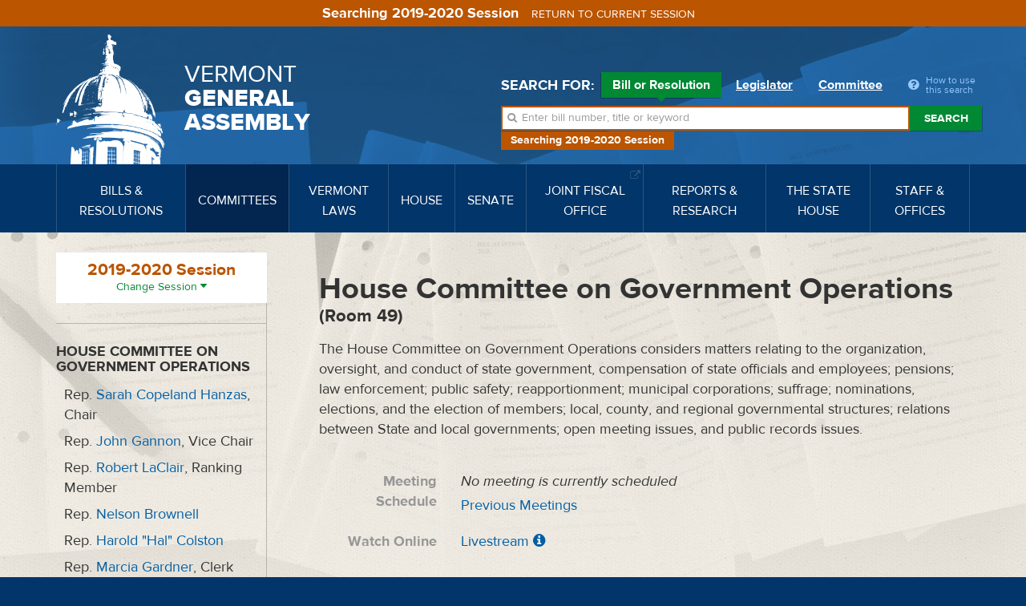

--- FILE ---
content_type: text/html; charset=utf-8
request_url: https://legislature.vermont.gov/committee/document/2020/195/Subject/189593
body_size: 13648
content:
<!DOCTYPE html>
<html lang="en">
	<head>
		<base href="https://legislature.vermont.gov/"><!--[if lte IE 6]></base><![endif]-->
		<title>Documents &amp; Handouts | House Committee on Government Operations</title>
		<meta name="generator" content="SilverStripe - https://www.silverstripe.org">
<meta http-equiv="Content-Type" content="text/html; charset=utf-8">
		<meta http-equiv="X-UA-Compatible" content="IE=Edge">
		<meta name="viewport" content="width=device-width, initial-scale=1">
		<link rel="apple-touch-icon" href="/images/icons/Icon-60@2x.png">
		<link rel="apple-touch-icon" sizes="180x180" href="/images/icons/Icon-60@3x.png">
		<link rel="apple-touch-icon" sizes="76x76" href="/images/icons/Icon-76.png">
		<link rel="apple-touch-icon" sizes="152x152" href="/images/icons/Icon-76@2x.png">
		<link rel="apple-touch-icon" sizes="58x58" href="/images/icons/Icon-Small@2x.png">
	<link rel="stylesheet" type="text/css" href="/javascript/bootstrap-datatables/dataTables.bootstrap.css?m=1644606869">
<link rel="stylesheet" type="text/css" href="/css/styles.css?m=1684331611">
<link rel="stylesheet" type="text/css" href="/css/print.css?m=1666633210" media="print">
<link rel="stylesheet" type="text/css" href="/javascript/select2-4.0.3/css/select2.min.css?m=1648830653">
<link rel="stylesheet" type="text/css" href="/css/select2-bootstrap-theme-master/select2-bootstrap.min.css?m=1648830702">
<!--[if lt IE 9]>
        <script type="text/javascript" src="javascript/html5shiv.min.js"></script>
        <script type="text/javascript" src="javascript/respond.min.js"></script>
        <![endif]-->
</head>
	
	
	<body class="CommitteePage CommitteePage-handleDetail top-CommitteePage ">
		<!-- Google tag (gtag.js) -->
<script async src="https://www.googletagmanager.com/gtag/js?id=G-3R8D4S6PXL"></script>
<script nonce="3cf5edf266e8c2a5">
  window.dataLayer = window.dataLayer || [];
  function gtag(){dataLayer.push(arguments);}
  gtag('js', new Date());

  gtag('config', 'G-3R8D4S6PXL');
</script>
		<a class="sr-only" href="/committee/document/2020/195/Subject/189593#mainnav">Skip to navigation</a>
		<a class="sr-only" href="/committee/document/2020/195/Subject/189593#main-content">Skip to content</a>
		
			<a class="sr-only" href="/committee/document/2020/195/Subject/189593#sidenav">Skip to subnav</a>
		
		<form class="session-indicator session-past" action="bill/handleUnSelectSession">
			<span>Searching 2019-2020 Session</span> <button type="submit" class="btn btn-link">Return to current session</button>
		</form>
		<header>
	<div class="header-inner">
		<div class="wrapper header-top">
			<div class="row">
				<div class="logo">
					<a href="/">
						<img src="/images/dome.png" width="150" height="162" alt="State House Dome">
						<span>Vermont <span>General <span>Assembly</span></span></span>
					</a>
				</div>
				<div class="navbar-default">
					<button type="button" class="navbar-toggle" data-toggle="collapse" data-target="#mainnav">
						<span class="sr-only">Toggle navigation</span>
						<span class="icon-bar"></span>
						<span class="icon-bar"></span>
						<span class="icon-bar"></span>
					</button>
					<button type="button" class="navbar-toggle search-toggle" data-toggle="collapse" data-target="#quick-search">
						<span class="sr-only">Toggle search</span>
						<i class="fa fa-search"></i>
					</button>
				</div>
			</div>
		</div>
		<nav class="navbar navbar-default navbar-static-top" role="navigation">
			<div class="wrapper">
				<div class="navbar-header">
					
				</div>
				<a class="sr-only" href="/">Home</a>
<div class="collapse navbar-collapse" id="mainnav" tabindex="-1">
	<ul class="nav navbar-nav">
		
		
		<li class="">
			<a href="/bill/" data-toggle="megadropdown"><span>Bills &amp; Resolutions</span></a>
			
			<div class="mega-dropdown">
				<div class="mega-dropdown-outer">
					<div class="mega-dropdown-inner">
						<div class="row">
							<div class="col-xs-12 col-md-4">
								<div class="row">
									<div class="divider"></div>
									<div class="col-md-5">
										<h4>Search</h4>
									</div>
									<div class="col-md-7">
										<ul>
											<li><a href="/bill/search/2020">Bill, Act &amp; Resolution Search</a></li>
										</ul>
									</div>
								</div>
								<div class="row">
									<div class="divider"></div>
									<div class="col-md-5">
										<h4>Bills</h4>
									</div>
									<div class="col-md-7">
										<ul>
											<li><a href="/bill/released/2020">Released for Introduction</a></li>
											<li><a href="/bill/all-house/2020">House Bills</a></li>
											<li><a href="/bill/all-senate/2020">Senate Bills</a></li>
											<li><a href="/bill/introduced/2020">All Bills – Both Chambers</a></li>
											<li><a href="/bill/passed/2020">Bills Passed</a></li>
											<li><a href="/bill/vetoed/2020">Vetoed by the Governor</a></li>
											<li><a href="/bill/enacted-without-signature/2020">Enacted Without Signature</a></li>
											<li><a href="/bill/bills-in-out-committee/2020">Bills In/Out of Committee</a></li>
										</ul>
									</div>
								</div>
							</div>
							<div class="col-xs-12 col-md-4">
								<div class="row">
									<div class="divider"></div>
									<div class="col-md-5">
										<h4>Resolutions</h4>
									</div>
									<div class="col-md-7">
										<ul>
											<li><a href="/bill/resolutions-all-house/2020">House Resolutions</a></li>
											<li><a href="/bill/resolutions-all-senate/2020">Senate Resolutions</a></li>
											<li><a href="/bill/resolutions-introduced/2020">All Resolutions – Both Chambers</a></li>
											<li><a href="/bill/resolutions-adopted/2020">Resolutions Adopted</a></li>
										</ul>
									</div>
								</div>
							</div>
							<div class="col-xs-12 col-md-4">
								<div class="row">
									<div class="divider"></div>
									<div class="col-md-5">
										<h4>Acts</h4>
									</div>
									<div class="col-md-7">
										<ul>
											<li><a href="/bill/acts/2020">Acts &amp; Resolves</a></li>
											
											
											
											
											
											<li><a href="/bill/acts-affecting-statutes/2020">Acts Affecting VSA Sections</a></li>
										</ul>
									</div>
								</div>
								
								<div class="row">
									<div class="divider"></div>
									<div class="col-md-5">
										<h4>Research</h4>
									</div>
									<div class="col-md-7">
										<ul>
											<li><a href="/reports-and-research/">Legislative Reports &amp; Research</a></li>
										</ul>
									</div>
								</div>
								
							</div>
						</div>
					</div>
				</div>
			</div>
			
		</li>
		
		
		
		<li class="active">
			<a href="/committee/" data-toggle="megadropdown"><span>Committees</span></a>
			
			<div class="mega-dropdown">
				<div class="mega-dropdown-outer">
					<div class="mega-dropdown-inner">
						<div class="row">
							<div class="col-xs-12 col-md-6 col-lg-8">
								<div class="row">
									
									<div class="col-xs-12 col-md-6 col-lg-12">
										<div class="row-group">
											<div class="row">
												<div class="col-lg-3">
													<h4>House Committees</h4>
												</div>
												<div class="col-lg-3">
													<ul>
														
														<li><a href="/committee/detail/2020/8">Agriculture, Food Resiliency, &amp; Forestry</a></li>
														
														<li><a href="/committee/detail/2020/9">Appropriations</a></li>
														
														<li><a href="/committee/detail/2020/11">Commerce &amp; Economic Development</a></li>
														
														<li><a href="/committee/detail/2020/17">Corrections &amp; Institutions</a></li>
														
														<li><a href="/committee/detail/2020/10">Education</a></li>
														
														<li><a href="/committee/detail/2020/19">Energy &amp; Digital Infrastructure</a></li>
														
													</ul>
												</div>
												<div class="col-lg-3">
													<ul>
														
														<li><a href="/committee/detail/2020/12">Environment</a></li>
														
														<li><a href="/committee/detail/2020/13">General &amp; Housing</a></li>
														
														<li><a href="/committee/detail/2020/14">Government Operations &amp; Military Affairs</a></li>
														
														<li><a href="/committee/detail/2020/15">Health Care</a></li>
														
														<li><a href="/committee/detail/2020/346">House Discrimination Prevention Panel</a></li>
														
														<li><a href="/committee/detail/2020/340">House Ethics Panel</a></li>
														
													</ul>
												</div>
												<div class="col-lg-3">
													<ul>
														
														<li><a href="/committee/detail/2020/335">House Sexual Harassment Prevention Panel</a></li>
														
														<li><a href="/committee/detail/2020/16">Human Services</a></li>
														
														<li><a href="/committee/detail/2020/18">Judiciary</a></li>
														
														<li><a href="/committee/detail/2020/48">Rules</a></li>
														
														<li><a href="/committee/detail/2020/20">Transportation</a></li>
														
														<li><a href="/committee/detail/2020/21">Ways &amp; Means</a></li>
														
													</ul>
												</div>
											</div>
										</div>
									</div>
									
									
									<div class="col-xs-12 col-md-6 col-lg-12">
										<div class="row-group">
											<div class="row">
												<div class="col-lg-3">
													<h4>Senate Committees</h4>
												</div>
												<div class="col-lg-3">
													<ul>
														
														<li><a href="/committee/detail/2020/22">Agriculture</a></li>
														
														<li><a href="/committee/detail/2020/23">Appropriations</a></li>
														
														<li><a href="/committee/detail/2020/32">Economic Development, Housing &amp; General Affairs</a></li>
														
														<li><a href="/committee/detail/2020/24">Education</a></li>
														
														<li><a href="/committee/detail/2020/326">Ethics</a></li>
														
													</ul>
												</div>
												<div class="col-lg-3">
													<ul>
														
														<li><a href="/committee/detail/2020/25">Finance</a></li>
														
														<li><a href="/committee/detail/2020/26">Government Operations</a></li>
														
														<li><a href="/committee/detail/2020/27">Health &amp; Welfare</a></li>
														
														<li><a href="/committee/detail/2020/28">Institutions</a></li>
														
														<li><a href="/committee/detail/2020/29">Judiciary</a></li>
														
													</ul>
												</div>
												<div class="col-lg-3">
													<ul>
														
														<li><a href="/committee/detail/2020/30">Natural Resources &amp; Energy</a></li>
														
														<li><a href="/committee/detail/2020/49">Rules</a></li>
														
														<li><a href="/committee/detail/2020/324">Sexual Harassment Prevention Panel</a></li>
														
														<li><a href="/committee/detail/2020/31">Transportation</a></li>
														
													</ul>
												</div>
											</div>
										</div>
									</div>
									
								</div>
							</div>
							<div class="col-xs-12 col-md-6 col-lg-4">
								<div class="row">
									<div class="col-xs-12 col-md-6 col-lg-12">
										<div class="row-group">
											<div class="row">
												<div class="col-md-12 col-lg-6">
													<h4>Committee Types</h4>
												</div>
												<div class="col-md-12 col-lg-6">
													<ul>
														<li><a href="/committee/list/2020/">All Committees</a></li>
														<li><a href="/committee/list/2020/House-Standing">House Committees</a></li>
														<li><a href="/committee/list/2020/Senate-Standing">Senate Committees</a></li>
														<li><a href="/committee/list/2020/Joint-Committee">Joint Committees</a></li>
														<li><a href="/committee/list/2020/Other-Committee">Other Committees</a></li>
														<li><a href="/committee/committeesofconference/2020">Committees of Conference</a></li>
													</ul>
												</div>
											</div>
										</div>
									</div>
									<div class="col-xs-12 col-md-6 col-lg-12">
										<div class="row-group">
											<div class="row">
												<div class="col-md-12 col-lg-6">
													<h4>All Committee Meetings</h4>
												</div>
												<div class="col-md-12 col-lg-6">
													<ul>
														<li><a href="/committee/meetings/2020">All Scheduled Committee Meetings</a></li>
														<!-- <li><a href="/committee/conferencemeetings/2020">All Scheduled Committees of Conference Meetings</a></li> -->
														<li><a href="/committee/weeklyAgendas/2020">Complete Weekly Schedule</a></li>
														
														<li>
															<a href="/committee/streaming/">Streaming Links
															</a>
														</li>
														
														<li>
															<a target="_blank" href="/home/site-resources/accessibility/">Accessibility
															</a>
														</li>
														
													</ul>
												</div>
											</div>
										</div>
										
										<div class="row-group">
											<div class="row">
												<div class="col-md-12 col-lg-6">
													<h4>Research</h4>
												</div>
												<div class="col-md-12 col-lg-6">
													<ul>
														<li><a href="/reports-and-research/">Legislative Reports &amp; Research</a></li>
													</ul>
												</div>
											</div>
										</div>
										
									</div>
								</div>
							</div>
						</div>
					</div>
				</div>
			</div>
			
		</li>
		
		
		
		<li class="">
			<a href="/statutes/" data-toggle="megadropdown"><span>Vermont Laws</span></a>
			<div class="mega-dropdown">
				<div class="mega-dropdown-outer">
					<div class="mega-dropdown-inner">
						<div class="row">
							<div class="col-xs-12 col-md-4">
								<div class="row">
									<div class="divider"></div>
									<div class="col-md-5">
										<h4>Statutes</h4>
									</div>
									<div class="col-md-7">
										<ul>
											<li><a href="/statutes/">Vermont Statutes Online</a></li>
											<li><a href="/statutes/search">Statutes Search</a></li>
											<li><a target="_blank" href="https://www.lexisnexis.com/hottopics/vtstatutesconstctrules/"><i class="fa fa-external-link"></i> Vermont Statutes at Lexis/Nexis</a></li>
										</ul>
									</div>
								</div>
								
								<div class="row">
									<div class="divider"></div>
									<div class="col-md-5">
										<h4>Constitution</h4>
									</div>
									<div class="col-md-7">
										<ul>
											
											<li><a href="/statutes/constitution-of-the-state-of-vermont/">Constitution of the State of Vermont</a></li>
											
										</ul>
									</div>
								</div>
								
							</div>
							<div class="col-xs-12 col-md-4">
								<div class="row">
									<div class="divider"></div>
									<div class="col-md-5">
										<h4>Acts</h4>
									</div>
									<div class="col-md-7">
										<ul>
											<li><a href="/bill/acts/2020">Acts &amp; Resolves</a></li>
											
											<li><a href="/bill/acts-affecting-statutes/2020">Acts Affecting VSA Sections</a></li>
										</ul>
									</div>
								</div>
								<div class="row">
									<div class="divider"></div>
									<div class="col-md-5">
										<h4>Search</h4>
									</div>
									<div class="col-md-7">
										<ul>
											<li><a href="/bill/search/2020">Bill, Act &amp; Resolution Search</a></li>
										</ul>
									</div>
								</div>
							</div>
							<div class="col-xs-12 col-md-4">
								<div class="row">
									<div class="divider"></div>
									<div class="col-md-5">
										<h4>Rules</h4>
									</div>
									<div class="col-md-7">
										<ul>
											<li><a target="_blank" href="http://www.lexisnexis.com/hottopics/codeofvtrules/">State Agency Rules at Lexis/Nexis <i class="fa fa-external-link"></i></a></li>
											<li><a target="_blank" href="http://www.lexisnexis.com/hottopics/vtstatutesconstctrules/">Court Rules at Lexis/Nexis <i class="fa fa-external-link"></i></a></li>
											<li><a href="/committee/detail/2020/39">Legislative Committee on Administrative Rules (LCAR) <i class="fa fa-external-link"></i></a></li>
										</ul>
									</div>
								</div>
							</div>
						</div>
					</div>
				</div>
			</div>
		</li>
		
		
		
		<li class="">
			<a href="/house/overview/2020" data-toggle="megadropdown"><span>House</span></a>
			<div class="mega-dropdown">
				<div class="mega-dropdown-outer">
					<div class="mega-dropdown-inner">
						<div class="row">
							<div class="col-xs-12 col-md-6 col-lg-4">
								<div class="row">
									<div class="divider"></div>
									<div class="col-md-6">
										<h4> The House of Representatives</h4>
									</div>
									<div class="col-md-6">
										<ul>
											<li><a href="/house/overview/2020">House Overview</a></li>
											<li><a href="/people/search/2020">Find Representatives</a></li>
											<li><a href="/people/all/2020/House">All Representatives</a></li>
											<li><a href="/committee/list/2020/House-Standing">House Committees</a></li>
										</ul>
									</div>
								</div>
								
								<div class="row">
									<div class="divider"></div>
									<div class="col-md-6">
										<h4>Officers</h4>
									</div>
									<div class="col-md-6">
										<ul>
											
											
												<li><a target="_blank" href="http://speaker.vermont.gov/">Speaker of the House <i class="fa fa-external-link"></i></a></li>
											
											
											
											
											
											
											
												<li><a href="/house/clerk-of-the-house/">Clerk of the House</a></li>
											
											
										</ul>
									</div>
								</div>
								
							</div>
							<div class="col-xs-12 col-md-6 col-lg-4">
								<div class="row">
									<div class="divider"></div>
									<div class="col-md-5">
										<h4>Calendars &amp; Journals</h4>
									</div>
									<div class="col-md-7">
										<ul>
											
												<li><a target="_blank" href="/Documents/2026/Docs/CALENDAR/hc260127.pdf?20260123060028">Current House Calendar</a></li>
												
												<li><a href="/house/service/2020/calendar">All House Calendars</a></li>
												
												
												
													<li><a target="_blank" href="/Documents/2026/Docs/JOURNAL/hj260123.pdf?20260123030021">Current House Journal</a></li>
													
											
											
												<li><a href="/house/service/2020/journal">All House Journals</a></li>
												<li><a href="/bill/released/2020#house">House Bills for Introduction</a></li>
                                                <!--
											
												<li><a target="_blank" href="/Documents/2026/Docs/JOURNAL/ja260120.pdf">Current Journal of the Joint Assembly</a></li>
											
                                            -->
											
											
											<li><a href="/house/service/2020/joint-assembly">Journals of the Joint Assembly</a></li>
										</ul>
									</div>
								</div>
							</div>
							
							<div class="col-xs-12 col-md-6 col-md-offset-6 col-lg-4 col-lg-offset-0">
								
								<div class="row">
									<div class="divider"></div>
									<div class="col-md-5">
										<h4>Rules</h4>
									</div>
									<div class="col-md-7">
										<ul>
											<li><a target="_blank" href="/assets/Rules/House-Rules.pdf">House Rules</a></li>
											<li><a target="_blank" href="/assets/All-Senate-Documents/Joint-Rules.pdf">Joint Rules</a></li>
										</ul>
									</div>
								</div>
								
								<div class="row">
									<div class="divider"></div>
									<div class="col-md-5">
										<h4>Search</h4>
									</div>
									<div class="col-md-7">
										<ul>
											<li><a href="/house/search/2020">Search House Calendars &amp; Journals</a></li>
										</ul>
									</div>
								</div>
								
								<div class="row">
									<div class="divider"></div>
									<div class="col-md-5">
										<h4>Related Information</h4>
									</div>
									<div class="col-md-7">
										<ul>
											
											<li><a href="/house/streaming/">Streaming Links</a></li>
											
										</ul>
									</div>
								</div>
								
							</div>
							
						</div>
					</div>
				</div>
			</div>
		</li>
		
		
		
		<li class="">
			<a href="/senate/overview/2020" data-toggle="megadropdown"><span>Senate</span></a>
			<div class="mega-dropdown">
				<div class="mega-dropdown-outer">
					<div class="mega-dropdown-inner">
						<div class="row">
							<div class="col-xs-12 col-md-6 col-lg-4">
								<div class="row">
									<div class="divider"></div>
									<div class="col-md-6">
										<h4>The Senate</h4>
									</div>
									<div class="col-md-6">
										<ul>
											<li><a href="/senate/overview/2020">Senate Overview</a></li>
											<li><a href="/people/search/2020">Find Senators</a></li>
											<li><a href="/people/all/2020/Senate">All Senators</a></li>
											<li><a href="/committee/list/2020/Senate-Standing">Senate Committees</a></li>
										</ul>
									</div>
								</div>
								
								<div class="row">
									<div class="divider"></div>
									<div class="col-md-6">
										<h4>Officers</h4>
									</div>
									<div class="col-md-6">
										<ul>
											
											
												<li><a target="_blank" href="http://ltgov.vermont.gov/">President of the Senate (Lt. Governor) <i class="fa fa-external-link"></i></a></li>
											
											
											
												<li><a target="_blank" href="http://protem.vermont.gov/">President Pro Tempore <i class="fa fa-external-link"></i></a></li>
											
											
											
												<li><a href="/senate/secretary-of-the-senate/">Secretary of the Senate</a></li>
											
											
											
											
											
											
										</ul>
									</div>
								</div>
								
							</div>
							<div class="col-xs-12 col-md-6 col-lg-4">
								<div class="row">
									<div class="divider"></div>
									<div class="col-md-5">
										<h4>Calendars &amp; Journals</h4>
									</div>
									<div class="col-md-7">
										<ul>
											
												<li><a target="_blank" href="/Documents/2026/Docs/CALENDAR/sc260127.pdf?20260123040025">Current Senate Calendar</a></li>
												
												<li><a href="/senate/service/2020/calendar">All Senate Calendars</a></li>
												
												
												
													<li><a target="_blank" href="/Documents/2026/Docs/JOURNAL/sj260123.pdf?20260123020023">Current Senate Journal</a></li>
													
											
											
												<li><a href="/senate/service/2020/journal">All Senate Journals</a></li>
												<li><a href="/bill/released/2020#senate">Senate Bills for Introduction</a></li>
                                                <!--
											
												<li><a target="_blank" href="/Documents/2026/Docs/JOURNAL/ja260120.pdf">Current Journal of the Joint Assembly</a></li>
											
                                            -->
											
											
											<li><a href="/senate/service/2020/joint-assembly">Journals of the Joint Assembly</a></li>
										</ul>
									</div>
								</div>
							</div>
							
							<div class="col-xs-12 col-md-6 col-md-offset-6 col-lg-4 col-lg-offset-0">
								
								<div class="row">
									<div class="divider"></div>
									<div class="col-md-5">
										<h4>Rules</h4>
									</div>
									<div class="col-md-7">
										<ul>
											<li><a target="_blank" href="/assets/All-Senate-Documents/Senate-Rules.pdf">Senate Rules</a></li>
											<li><a target="_blank" href="/assets/All-Senate-Documents/Joint-Rules.pdf">Joint Rules</a></li>
										</ul>
									</div>
								</div>
								
								<div class="row">
									<div class="divider"></div>
									<div class="col-md-5">
										<h4>Search</h4>
									</div>
									<div class="col-md-7">
										<ul>
											<li><a href="/senate/search/2020">Search Senate Calendars &amp; Journals</a></li>
										</ul>
									</div>
								</div>
								
								<div class="row">
									<div class="divider"></div>
									<div class="col-md-5">
										<h4>Related Information</h4>
									</div>
									<div class="col-md-7">
										<ul>
											
											<li><a href="/senate/streaming/">Streaming Links</a></li>
											
										</ul>
									</div>
								</div>
								
							</div>
							
						</div>
					</div>
				</div>
			</div>
		</li>
		
		
		
		<li class="">
			
			<a target="_blank" href="https://ljfo.vermont.gov/"><span>Joint Fiscal Office <i class="fa fa-external-link"></i></span></a>
			
		</li>
		
		
		
		<li class="">
			<a href="/reports-and-research/" data-toggle="megadropdown"><span>Reports &amp; Research</span></a>
			<div class="mega-dropdown">
				<div class="mega-dropdown-outer">
					<div class="mega-dropdown-inner">
						<div class="row">
							<div class="col-xs-12 col-md-4">
								<div class="row">
									<div class="divider"></div>
									<div class="col-md-5">
										<h4>Reports</h4>
									</div>
									<div class="col-md-7">
										<ul>
											<li><a href="/reports-and-research/">Reports &amp; Research Overview</a></li>
											<li><a href="/reports-and-research/find/2020">Find Legislative Reports</a></li>
										</ul>
									</div>
								</div>
							</div>
							<div class="col-xs-12 col-md-4">
								<div class="row">
									
									
									<div class="divider"></div>
									<div class="col-md-5">
										<h4>Research</h4>
									</div>
									<div class="col-md-7">
										<ul>
											
											<li><a href="/bill/">Bills, Resolutions, Acts &amp; Constitutional Proposals</a></li>
											
											<li><a href="/reports-and-research/research/witness-history/">Witness History</a></li>
											
											<li><a href="/reports-and-research/research/subject-history/">Subject History</a></li>
											
											<li><a href="/committee/">Committees</a></li>
											
											<li><a href="/senate/">Senate</a></li>
											
											<li><a href="/house/">House</a></li>
											
											<li><a href="/reports-and-research/research/reapportionment/">Reapportionment</a></li>
											
										</ul>
									</div>
									
									
								</div>
							</div>
							<div class="col-xs-12 col-md-4">
								<div class="row">
									
									<div class="divider"></div>
									<div class="col-md-5">
										<h4>PRA Exemptions</h4>
									</div>
									<div class="col-md-7">
										<ul>
											
											<li><a target="_blank" href="https://legislature.vermont.gov/assets/Legislative-Reports/PRA-Exemption-List-in-Order-2020.pdf">PRA Exemptions in Order <i class="fa fa-external-link"></i></a></li>
											
											<li><a target="_blank" href="https://legislature.vermont.gov/assets/Legislative-Reports/PRA-Exemption-List-by-Subject-2020.pdf">PRA Exemptions by Subject <i class="fa fa-external-link"></i></a></li>
											
											<li><a target="_blank" href="https://legislature.vermont.gov/assets/Legislative-Reports/PRA-Exemptions-Subject-to-1-VSA-317d2.pdf">PRA Exemptions Subject to 1 VSA 317(d)(2) <i class="fa fa-external-link"></i></a></li>
											
										</ul>
									</div>
									
									
								</div>
								<div class="row">
									
									<div class="divider"></div>
									<div class="col-md-5">
										<h4>History</h4>
									</div>
									<div class="col-md-7">
										<ul>
											
											<li><a href="/reports-and-research/history/history-of-the-general-assembly/">History of the General Assembly</a></li>
											
										</ul>
									</div>
									
								</div>
							</div>
						</div>
					</div>
				</div>
			</div>
		</li>
		
		
		
		<li class="">
			
			<a href="/the-state-house/" data-toggle="megadropdown"><span>The State House</span></a>
			<div class="mega-dropdown">
				<div class="mega-dropdown-outer">
					<div class="mega-dropdown-inner">
						<div class="row">
							<div class="col-xs-12 col-md-4">
								<div class="row">
									
									
									<div class="divider"></div>
									<div class="col-md-5">
										<h4>Visiting the State House</h4>
									</div>
									<div class="col-md-7">
										<ul>
											
											<li><a target="_blank" href="http://statehouse.vermont.gov/">About the State House <i class="fa fa-external-link"></i></a></li>
											
											<li><a target="_blank" href="http://statehouse.vermont.gov/general-information">Hours &amp; Directions <i class="fa fa-external-link"></i></a></li>
											
											<li><a href="/the-state-house/visiting-the-state-house/state-house-floor-maps/">State House Floor Maps</a></li>
											
											<li><a target="_blank" href="/home/site-resources/accessibility/">Accessibility</a></li>
											
										</ul>
									</div>
									
									
								</div>
								<div class="row">
									
									<div class="divider"></div>
									<div class="col-md-5">
										<h4>History</h4>
									</div>
									<div class="col-md-7">
										<ul>
											
											<li><a href="/reports-and-research/history/history-of-the-general-assembly/">History of the General Assembly</a></li>
											
										</ul>
									</div>
									
									
								</div>
							</div>
							<div class="col-xs-12 col-md-4">
								<div class="row">
									
									<div class="divider"></div>
									<div class="col-md-5">
										<h4>Civic Education</h4>
									</div>
									<div class="col-md-7">
										<ul>
											
											<li><a href="/the-state-house/civic-education/how-a-bill-becomes-law/">Flowchart: How a Bill Becomes Law</a></li>
											
											<li><a target="_blank" href="https://www.youtube.com/watch?v=hw-fjNK-rf4">Video: The Bill Process From Draft To Act <i class="fa fa-external-link"></i></a></li>
											
											<li><a href="/the-state-house/civic-education/become-a-legislative-page/">Become a Legislative Page!</a></li>
											
											<li><a target="_blank" href="http://statehouse.vermont.gov/school-field-trips">School Field Trips <i class="fa fa-external-link"></i></a></li>
											
											<li><a href="/the-state-house/civic-education/about-legislative-committees/">About Legislative Committees</a></li>
											
										</ul>
									</div>
									
									
								</div>
							</div>
							<div class="col-xs-12 col-md-4">
								<div class="row">
									
									<div class="divider"></div>
									<div class="col-md-5">
										<h4>Galleries</h4>
									</div>
									<div class="col-md-7">
										<ul>
											
											<li><a href="/the-state-house/galleries/images-of-the-state-house/">Images of the State House</a></li>
											
										</ul>
									</div>
									
									
								</div>
								<div class="row">
									
									<div class="divider"></div>
									<div class="col-md-5">
										<h4>Events</h4>
									</div>
									<div class="col-md-7">
										<ul>
											
											<li><a href="/the-state-house/events/farmers-night-concert-series/">Farmers Night Concert Series</a></li>
											
										</ul>
									</div>
									
								</div>
							</div>
						</div>
					</div>
				</div>
			</div>
			
		</li>
		
		
		
		<li class="">
			
			<a href="/staff-and-offices/" data-toggle="megadropdown"><span>Staff &amp; Offices</span></a>
			<div class="mega-dropdown">
				<div class="mega-dropdown-outer">
					<div class="mega-dropdown-inner">
						<div class="row">
							<div class="col-xs-12 col-md-4">
								<div class="row">
									
									
									<div class="divider"></div>
									<div class="col-md-5">
										<h4>House</h4>
									</div>
									<div class="col-md-7">
										<ul>
											
											<li><a target="_blank" href="http://speaker.vermont.gov/">Speaker of the House <i class="fa fa-external-link"></i></a></li>
											
											<li><a href="/house/clerk-of-the-house/">Clerk of the House</a></li>
											
										</ul>
									</div>
									
									
								</div>
								<div class="row">
									
									<div class="divider"></div>
									<div class="col-md-5">
										<h4>Senate</h4>
									</div>
									<div class="col-md-7">
										<ul>
											
											<li><a target="_blank" href="http://ltgov.vermont.gov/">President of the Senate (Lt. Governor) <i class="fa fa-external-link"></i></a></li>
											
											<li><a target="_blank" href="http://protem.vermont.gov/">President Pro Tempore <i class="fa fa-external-link"></i></a></li>
											
											<li><a href="/senate/secretary-of-the-senate/">Secretary of the Senate</a></li>
											
										</ul>
									</div>
									
									
								</div>
							</div>
							<div class="col-xs-12 col-md-4">
								<div class="row">
									
									<div class="divider"></div>
									<div class="col-md-5">
										<h4>Staff Offices</h4>
									</div>
									<div class="col-md-7">
										<ul>
											
											<li><a href="/staff-and-offices/staff-offices/legislative-counsel/">Legislative Counsel</a></li>
											
											<li><a href="/staff-and-offices/staff-offices/legislative-operations/">Legislative Operations</a></li>
											
											<li><a href="/staff-and-offices/staff-offices/legislative-information-technology/">Legislative Information Technology</a></li>
											
											<li><a target="_blank" href="https://ljfo.vermont.gov/about/contact/">Joint Fiscal Office <i class="fa fa-external-link"></i></a></li>
											
											<li><a href="/staff-and-offices/staff-offices/sergeant-at-arms/">Sergeant at Arms</a></li>
											
											<li><a href="/staff-and-offices/staff-offices/capitol-police-department/">Capitol Police Department</a></li>
											
											<li><a href="/staff-and-offices/staff-offices/human-resources/">Office of Human Resources</a></li>
											
										</ul>
									</div>
									
									
								</div>
							</div>
							<div class="col-xs-12 col-md-4">
								<div class="row">
									
									<div class="divider"></div>
									<div class="col-md-5">
										<h4>Contact</h4>
									</div>
									<div class="col-md-7">
										<ul>
											
											<li><a href="/home/site-resources/feedback/">Questions &amp; Comments</a></li>
											
										</ul>
									</div>
									
									
								</div>
								<div class="row">
									
									<div class="divider"></div>
									<div class="col-md-5">
										<h4>Career Opportunities</h4>
									</div>
									<div class="col-md-7">
										<ul>
											
											<li><a href="/home/site-resources/career-opportunities/">Career Opportunities</a></li>
											
										</ul>
									</div>
									
								</div>
							</div>
						</div>
					</div>
				</div>
			</div>
			
		</li>
		
		
	</ul>
</div>
			</div>
		</nav>
		<div class="wrapper header-search">
			<div id="quick-search" class="collapse">
				
				<div class="quick-search">
	<form action="/bill/QuickSearch/2020" class="form-inline">
		<div class="form-group search-type">
			<span class="control-label">Search for:</span>
			<label class="radio-inline">
				<input type="radio" name="SearchBy" id="SearchBy1" value="bill" checked>
				Bill or Resolution <span class="arrow"></span>
			</label>
			<label class="radio-inline">
				<input type="radio" name="SearchBy" id="SearchBy2" value="Name">
				Legislator <span class="arrow"></span>
			</label>
			<label class="radio-inline">
				<input type="radio" name="SearchBy" id="SearchBy3" value="committee">
				Committee <span class="arrow"></span>
			</label>
			<a class="popover-item quick-search-help" data-trigger="click" data-toggle="popover" data-placement="bottom" data-content="Welcome to quick search. First, choose Bill, Legislator or Committee for your search. Next enter in a bill number, a word, or phrase. Press the enter key or click the Search button beside the input box. Search results will appear below."><i class="fa fa-question-circle"></i> <span>How to use this search</span></a>
		</div>
		<div class="form-group search-field session-past">
			<i class="fa fa-search"></i>
			<label for="SearchBills" class="sr-only">Search bills:</label>
			<input name="SearchBills" id="SearchBills" type="text" class="input-bill form-control display-none" placeholder="Enter bill number, title or keyword">
			<label for="SearchLegislators" class="sr-only">Search legislators:</label>
			<input name="SearchLegislators" id="SearchLegislators" type="text" class="input-Name form-control display-none" placeholder="Enter legislator name or city/town">
			<label for="SearchCommittees" class="sr-only">Search committees:</label>
			<input name="SearchCommittees" id="SearchCommittees" type="text" class="input-committee form-control display-none" placeholder="Enter committee name">
			<button type="submit" class="btn btn-default">Search</button>
		</div>
		<p class="session-label session-past">Searching 2019-2020 Session</p>
	</form>
</div>

				
			</div>
		</div>
	</div>
</header>
		<div class="page-wrap">
			<div class="page-wrap-inner">
				<div class="container">
	<div class="row">
		
		<div class="main" id="main-content" tabindex="-1">
			<div class="visible-xs-block visible-sm-block">
				<div class="session-select">
	<div class="current-selection">
		<h3 class="session-past">2019-2020 Session</h3>
		<a class="session-toggle"><span>Change Session</span> <i class="fa fa-caret-down"></i></a>
	</div>
	<div class="session-form">
		
<form id="Form_SelectSession" action="/bill/SelectSession/" method="post" enctype="application/x-www-form-urlencoded">

	
	<p id="Form_SelectSession_error" class="message " style="display: none"></p>
	

	<fieldset>
		<legend>Select a session</legend>
		
			<div id="Form_SelectSession_selected_session_Holder" class="field dropdown">
	<label class="left" for="Form_SelectSession_selected_session">Select a session</label>
	<div class="middleColumn">
		<select name="selected_session" class="dropdown" id="Form_SelectSession_selected_session">

	<option value="2026">2025-2026 Session
	</option>

	<option value="2024">2023-2024 Session
	</option>

	<option value="2022">2021-2022 Session
	</option>

	<option value="2021.1">2021 Special Session
	</option>

	<option value="2020" selected>2019-2020 Session
	</option>

	<option value="2018.1">2018 Special Session
	</option>

	<option value="2018">2017-2018 Session
	</option>

	<option value="2016">2015-2016 Session
	</option>

	<option value="2014">2013-2014 Session
	</option>

	<option value="2012">2011-2012 Session
	</option>

	<option value="2010.1">2009 Special Session
	</option>

	<option value="2010">2009-2010 Session
	</option>

</select>
	</div>
	
	
	
</div>

		
			<input type="hidden" name="SecurityID" value="2c74696b3be3f2f2c38c11d9f17e4010c813efd2" class="hidden" id="Form_SelectSession_SecurityID">
		
		<div class="clear"><!-- --></div>
	</fieldset>

	
	<div class="btn-toolbar">
		
			<input type="submit" name="action_submit" value="Go" class="action btn btn-primary btn-xs" id="Form_SelectSession_action_submit">
		
	</div>
	

</form>


	</div>
</div>
			</div>
			<h1>
	House Committee on Government Operations 
	<span>
		
			<span style="display:block">(Room 49)</span>
		
		
	</span>
</h1>



<h4 class="charge">The House Committee on Government Operations considers matters relating to the organization, oversight, and conduct of state government, compensation of state officials and employees; pensions; law enforcement; public safety; reapportionment; municipal corporations; suffrage; nominations, elections, and the election of members; local, county, and regional governmental structures; relations between State and local governments; open meeting issues, and public records issues. </h4>

			<dl class="summary-table">
				<dt>Meeting Schedule</dt>
				<dd>
					<ul class="item-list">
						
						<li><em>No meeting is currently scheduled</em></li>
						
						<li><a href="/committee/meeting-history/2020/14">Previous Meetings</a></li>
					</ul>
				</dd>
				
					<dt>Watch Online</dt>
					<dd>
						<a target="_blank" href="https://legislature.vermont.gov/committee/streaming/house-government-operations">Livestream</a>
						<a class="popover-item quick-search-help" data-trigger="click" data-toggle="popover" data-placement="bottom" data-original-title="" title="" data-content="Livestreams may not start on time. Please check back every few minutes, and refresh the page to see the live feed."><i class="fa fa-info-circle"></i> <span></span></a>
					</dd>
				
			</dl>

			<div class="hidden-print">
				<!-- Nav tabs -->
				<ul class="nav nav-tabs bill-tabs responsive" id="committee-tabs" role="tablist">
					<li class="active">
						<a id="documents-tab" class="data-tab" href="/committee/document/2020/195/Subject/189593#documents-handouts" role="tab" data-toggle="tab">Documents &amp; Handouts</a>
					</li>
					<li>
						<a id="bills-tab" class="data-tab" href="/committee/document/2020/195/Subject/189593#bills-in-out" role="tab" data-toggle="tab">Bills in/out of Committee</a>
					</li>
				</ul>

				<!-- Tab panes -->
				<div class="tab-content" id="main-tabs">

					<!-- DOUCMENTS & HANDOUTS TAB -->
					<div class="tab-pane active" id="documents-handouts">
						<h3 id="documents-section">Documents &amp; Handouts</h3>
						<p>Browse documents below or use document search.</p>
						<div class="well search-form open" id="search-form">
							<div class="toggle-content">
								
<form id="Form_DocumentSearchForm" action="/committee/DocumentSearchForm/" method="get" enctype="application/x-www-form-urlencoded">

	
	<p id="Form_DocumentSearchForm_error" class="message " style="display: none"></p>
	

	<fieldset>
		<legend>Search Documents</legend>
		
			<div class="form-group"><label for="Form_DocumentSearchForm_Keywords" style="width:100%">Document Search <a style="text-transform:none;" href="javascript:void(0)" tabindex="0" class="pull-right btn btn-link help-link" role="button" data-toggle="popover" data-trigger="click" data-container="body" data-placement="bottom" data-content='&lt;p&gt;Entering two (or more) words will return results where the first AND second word are found.&lt;/p&gt;&lt;p&gt;To find a phrase, enclose the phrase in quotation marks, e.g. "land conservation".&lt;/p&gt;&lt;p&gt;To find with partial match, append an asterisk to your word, e.g. seed* will return seeds and seedling in addition to seed.&lt;/p&gt;&lt;p&gt;Optionally refine your results further by typing a word into the Refine Results box.&lt;/p&gt;'><i class="fa fa-question-circle"></i> How to use this search</a></label><div class="input-group"><input class="form-control" type="text" name="Keywords" id="Form_DocumentSearchForm_Keywords" placeholder="Full text search - enter one or more words"><div class="input-group-btn"><button type="submit" name="action_doDocumentSearch" id="Form_DocumentSearchForm_action_doDocumentSearch" class="btn btn-default">Search</button></div></div></div>
		
			<input type="hidden" name="SecurityID" value="2c74696b3be3f2f2c38c11d9f17e4010c813efd2" class="hidden" id="Form_DocumentSearchForm_SecurityID">
		
		<div class="clear"><!-- --></div>
	</fieldset>

	
	<div class="btn-toolbar">
		
			<input type="hidden" name="Biennium" value="2020" class="hidden" id="Form_DocumentSearchForm_Biennium">
		
			<input type="hidden" name="CommitteeID" value="195" class="hidden" id="Form_DocumentSearchForm_CommitteeID">
		
			<input type="hidden" name="Body" class="hidden" id="Form_DocumentSearchForm_Body">
		
	</div>
	

</form>


							</div>
							<a class="form-toggle">
								<span>
									<i class="fa fa-angle-up"></i>
									<span> Hide Search </span>
									<i class="fa fa-angle-up"></i>
								</span>
							</a>
						</div>
						<p class="help-block">Materials posted on this page are for informational purposes only and may not include all material received by the Committee. The Committee is not responsible for the accuracy of posted material, and posting does not represent approval or endorsement by the Committee or the Vermont General Assembly.</p>
						<ul class="nav nav-tabs bill-subtabs">
							<li><span>Browse by:</span></li>
							<li class=""><a href="/committee/detail/2020/195/Date#documents-section">Date</a></li>
							<li class=""><a href="/committee/detail/2020/195/Bill#documents-section">Bill</a></li>
							<li class="active"><a href="/committee/detail/2020/195/Subject#documents-section">Other Documents</a></li>
							<li class=""><a href="/committee/detail/2020/195/Witness#documents-section">Witness</a></li>
							<li class=""><a href="/committee/detail/2020/195/Reports#documents-section">Reports &amp; Resources</a></li>
						</ul>
						<div class="committee-documents subtab-content">
							
								
								
								<ul class="item-list">
									<li class="up-level"><a href="/committee/document/2020/195/Subject/181646#documents-section"><i class="fa fa-chevron-left"></i> Back</a></li>
									<li class="open-folder"><i class="fa fa-folder-open"></i> Documents/2020/WorkGroups/House Government Operations/Agency of Digital Services
								
								
									<ul class="item-list">
										
											<li class="date">Friday, January 25, 2019
												<ul class="item-list">
												
													
														<li class="odd file">
															<!--MJB added witness-style class for Documents and Handouts readability <a href="/Documents/2020/WorkGroups/House Government Operations/Agency of Digital Services/W~John Quinn~Agency of Digital Services Introduction~1-25-2019.pdf" target="_blank">John Quinn: Agency of Digital Services Introduction</a>-->
															<a href="/Documents/2020/WorkGroups/House%20Government%20Operations/Agency%20of%20Digital%20Services/W~John%20Quinn~Agency%20of%20Digital%20Services%20Introduction~1-25-2019.pdf" target="_blank"><span class="witness-style">John Quinn:</span> Agency of Digital Services Introduction</a>
														</li>
													
												
												</ul>
											</li>
										
									</ul>
								
								
								
									</li>
									<li class="up-level bottom"><a href="/committee/document/2020/195/Subject/181646#documents-section"><i class="fa fa-chevron-left"></i> Back</a></li>
								</ul>
								
							
						</div>
					</div>

					<!-- BILLS IN/OUT OF COMMITTEE TAB -->
					<div class="tab-pane" id="bills-in-out">
						<ul class="nav nav-tabs bill-subtabs" role="tablist">
							<li class="active">
								<a class="data-tab" data-toggle="tab" href="/committee/document/2020/195/Subject/189593#bills-in">In Committee</a>
							</li>
							<li>
								<a class="data-tab" data-toggle="tab" href="/committee/document/2020/195/Subject/189593#bills-out">Out of Committee</a>
							</li>
							<li>
								<a class="data-tab" data-toggle="tab" href="/committee/document/2020/195/Subject/189593#bills-referred">Referred to Committee</a>
							</li>
							
							<li>
								<a class="data-tab" data-toggle="tab" href="/committee/document/2020/195/Subject/189593#bills-sponsored">Sponsored by Committee</a>
							</li>
							
						</ul>
						<div class="tab-content subtab-content">

							<!-- BILLS IN COMMITTEE SUBTAB -->
							<div class="tab-pane active" id="bills-in">
								<div class="table-header">
									<div class="title">
										<h4 class="table-heading">Bills In House Committee on Government Operations</h4>
										<p>Bills that are currently in committee.</p>
										<h5 class="session-display session-past">Regular Session 2019-2020</h5>
									</div>
									<div class="table-actions">

									</div>
								</div>
								<table id="in-bill-table" class="table table-bordered" width="100%">
									<thead>
										<tr>
											<th width="65">Bill</th>
											<th>Title</th>
											<th>Sponsor</th>
											<th></th>
										</tr>
									</thead>
									<tbody>
									</tbody>
								</table>
							</div>

							<!-- BILLS OUT OF COMMMITTEE SUBTAB -->
							<div class="tab-pane" id="bills-out">
								<div class="table-header">
									<div class="title">
										<h4 class="table-heading">Bills Out of House Committee on Government Operations</h4>
										<p>Bills sponsored by the committee, and bills reported out of committee. Includes bills where the committee has been relieved of responsibility.</p>
										<h5 class="session-display session-past">Regular Session 2019-2020</h5>
										
										<div class="table-filters" id="bills-out-year-filter">
											<div class="form-group">
												<label class="control-label">Year to display:</label>
												<div class="radio-inline">
													<label>
														<input type="radio" name="out-year" id="out-year1" value="2019"> 2019
													</label>
												</div>
												<div class="radio-inline">
													<label>
														<input type="radio" name="out-year" id="out-year2" value="2020"> 2020
													</label>
												</div>
												<div class="radio-inline">
													<label>
														<input type="radio" name="out-year" id="out-year-all" value="all" checked> Both years
													</label>
												</div>
											</div>
										</div>
										
									</div>
									<div class="table-actions">

									</div>
								</div>
								<table id="out-bill-table" class="table table-bordered" width="100%">
									<thead>
										<tr>
											<th width="65">Bill</th>
											<th>Title</th>
											<th>Sponsor</th>
											<th width="50">Act #</th>
											<th>Year</th>
											<th></th>
											<th></th>
										</tr>
									</thead>
									<tbody>
									</tbody>
								</table>
							</div>

							<!-- BILLS REFERRED TO COMMITTEE SUBTAB -->
							<div class="tab-pane" id="bills-referred">
								<div class="table-header">
									<div class="title">
										<h4 class="table-heading">Bills Referred to House Committee on Government Operations</h4>
										<p>Bills that were in committee at any time. Does not include bills sponsored by Committee.</p>
										<h5 class="session-display session-past">Regular Session 2019-2020</h5>
										
										<div class="table-filters" id="bills-referred-year-filter">
											<div class="form-group">
												<label class="control-label">Year to display:</label>
												<div class="radio-inline">
													<label>
														<input type="radio" name="referred-year" id="referred-year1" value="2019"> 2019
													</label>
												</div>
												<div class="radio-inline">
													<label>
														<input type="radio" name="referred-year" id="referred-year2" value="2020"> 2020
													</label>
												</div>
												<div class="radio-inline">
													<label>
														<input type="radio" name="referred-year" id="referred-year-all" value="all" checked> Both years
													</label>
												</div>
											</div>
										</div>
										
									</div>
									<div class="table-actions">

									</div>
								</div>
								<table id="referred-bill-table" class="table table-bordered" width="100%">
									<thead>
										<tr>
											<th width="65">Bill</th>
											<th>Title</th>
											<th>Sponsor</th>
											<th width="50">Act #</th>
											<th>Year</th>
											<th></th>
											<th></th>
										</tr>
									</thead>
									<tbody>
									</tbody>
								</table>
							</div>

							<!-- BILLS SPONSORED BY COMMITTEE SUBTAB -->
							
							<div class="tab-pane" id="bills-sponsored">
								<div class="table-header">
									<div class="title">
										<h4 class="table-heading">Bills Sponsored by House Committee on Government Operations</h4>
										<h5 class="session-display session-past">Regular Session 2019-2020</h5>
									</div>
									<div class="table-actions">

									</div>
								</div>
								<table id="sponsored-bill-table" class="table table-bordered" width="100%">
									<thead>
										<tr>
											<th width="65">Bill</th>
											<th>Title</th>
											<th width="50">Act #</th>
										</tr>
									</thead>
									<tbody>
									</tbody>
								</table>
							</div>
							

						</div>
						<p><a class="back-to-top" href="/committee/document/2020/195/Subject/189593#">Back to top</a></p>
					</div>
				</div>
			</div>

			<p class="help-block">Legislative language and other materials posted on this page are subject to frequent change and may not reflect the Committee's most recent discussions or actions. Please check back often for updated materials.</p>
		</div>
		<div class="sidebar">
			<div class="visible-md-block visible-lg-block">
	<div class="session-select">
	<div class="current-selection">
		<h3 class="session-past">2019-2020 Session</h3>
		<a class="session-toggle"><span>Change Session</span> <i class="fa fa-caret-down"></i></a>
	</div>
	<div class="session-form">
		
<form id="Form_SelectSession" action="/bill/SelectSession/" method="post" enctype="application/x-www-form-urlencoded">

	
	<p id="Form_SelectSession_error" class="message " style="display: none"></p>
	

	<fieldset>
		<legend>Select a session</legend>
		
			<div id="Form_SelectSession_selected_session_Holder" class="field dropdown">
	<label class="left" for="Form_SelectSession_selected_session">Select a session</label>
	<div class="middleColumn">
		<select name="selected_session" class="dropdown" id="Form_SelectSession_selected_session">

	<option value="2026">2025-2026 Session
	</option>

	<option value="2024">2023-2024 Session
	</option>

	<option value="2022">2021-2022 Session
	</option>

	<option value="2021.1">2021 Special Session
	</option>

	<option value="2020" selected>2019-2020 Session
	</option>

	<option value="2018.1">2018 Special Session
	</option>

	<option value="2018">2017-2018 Session
	</option>

	<option value="2016">2015-2016 Session
	</option>

	<option value="2014">2013-2014 Session
	</option>

	<option value="2012">2011-2012 Session
	</option>

	<option value="2010.1">2009 Special Session
	</option>

	<option value="2010">2009-2010 Session
	</option>

</select>
	</div>
	
	
	
</div>

		
			<input type="hidden" name="SecurityID" value="2c74696b3be3f2f2c38c11d9f17e4010c813efd2" class="hidden" id="Form_SelectSession_SecurityID">
		
		<div class="clear"><!-- --></div>
	</fieldset>

	
	<div class="btn-toolbar">
		
			<input type="submit" name="action_submit" value="Go" class="action btn btn-primary btn-xs" id="Form_SelectSession_action_submit">
		
	</div>
	

</form>


	</div>
</div>
</div>
<div class="sidebar-nav" id="sidenav" tabindex="-1">
	<hr class="visible-md-block visible-lg-block">
	<h5>House Committee on Government Operations</h5>
	
	<ul class="subnav">
		
			
				<li><span>
					Rep. 
					
							
							<a href="people/single/2020/14567">Sarah Copeland Hanzas</a>, Chair
				</span></li>
			
				<li><span>
					Rep. 
					
							
							<a href="people/single/2020/27179">John Gannon</a>, Vice Chair
				</span></li>
			
				<li><span>
					Rep. 
					
							
							<a href="people/single/2020/24009">Robert LaClair</a>, Ranking Member
				</span></li>
			
				<li><span>
					Rep. 
					
							
							<a href="people/single/2020/30941">Nelson Brownell</a> 
				</span></li>
			
				<li><span>
					Rep. 
					
							
							<a href="people/single/2020/31249">Harold "Hal" Colston</a> 
				</span></li>
			
				<li><span>
					Rep. 
					
							
							<a href="people/single/2020/27158">Marcia Gardner</a>, Clerk
				</span></li>
			
				<li><span>
					Rep. 
					
							
							<a href="people/single/2020/28878">James Harrison</a> 
				</span></li>
			
				<li><span>
					Rep. 
					
							
							<a href="people/single/2020/30948">Robert Hooper</a> 
				</span></li>
			
				<li><span>
					Rep. 
					
							
							<a href="people/single/2020/14540">Warren F. Kitzmiller</a> 
				</span></li>
			
				<li><span>
					Rep. 
					
							
							<a href="people/single/2020/14598">Michael Mrowicki</a> 
				</span></li>
			
				<li><span>
					Rep. 
					
							
							<a href="people/single/2020/30953">John Palasik</a> 
				</span></li>
			
		
		
			
				<li><span>
						<!-- strong> Andrea Hussey</strong><em>, Committee Assistant</em><br -->
						<a href="mailto:AHussey@leg.state.vt.us"><strong> Andrea Hussey</strong><em>, Committee Assistant</em><br></a>

				</span></li>
			
		
		
			<li><a href="Documents/2020/WorkGroups/House%20Government%20Operations/Highlights/Information%20for%20Witness/Witness%20Information%202020.pdf" target="_blank">Information for Witnesses <i class="fa fa-file-pdf-o"></i></a></li>
		
		
		
	</ul>
	
		<h5>Additional Information</h5>
		<ul class="subnav">
			
				<li>
				
					<a target="_blank" href="Documents/2020/WorkGroups/House%20Government%20Operations/Highlights/HGO%20Essex%20Charter%20(Sarah%20Copeland%20Hanzas).pdf">
						<i class="fa fa-file-pdf-o"></i> HGO Essex Charter (Sarah Copeland Hanzas)
					</a>
				
				</li>
			
		</ul>
	
</div>

		</div>
		
	</div>
</div>

			</div>
		</div>
		<div class="footer">
	<div class="wrapper">
		<div class="col-sm-6 col-md-3">
			<h5>Contact</h5>
			<p>Vermont State House <br>115 State Street <br>Montpelier, VT 05633-5301 <br>(802) 828-2228 <br><a href="mailto:sgtatarms@leg.state.vt.us"><i class="fa fa-envelope"></i> sgtatarms@leg.state.vt.us</a></p>
			<p><br>Capitol Police Department <br>802-828-2273</p>
		</div>
		
		
		
		<div class="col-sm-6 col-md-3">
		
		
			<h5>Member &amp; Staff Links</h5>
			<p>
				
				
				<a target="_blank" href="http://365.leg.state.vt.us">Legislative Email Sign-on</a><br>
				
				<a target="_blank" href="https://vtleg.sharepoint.com/sites/HumanResources/">Legislative Human Resources</a><br>
				
				<a target="_blank" href="https://vthr.leg.erp.vermont.gov">Legislative Time Reporting</a><br>
				
				<a target="_blank" href="https://finance.erp.vermont.gov/psp/FMPRD/?cmd=login&amp;languageCd=ENG&amp;">Legislative Expense Reporting</a><br>
				
				<a href="/home/member-staff-links/how-to-use-this-website/">How to Use This Website</a><br>
				
				
				</p><div id="google_translate_element"></div>
				
				<a href="/google-translate-disclaimer">Disclaimer</a>
					
			
			
			
		</div>
		
		
		
		
		<div class="col-sm-6 col-md-3">
		
		
			<h5>State Government</h5>
			<p>
				
				
				<a target="_blank" href="http://www.vermont.gov/">State of Vermont</a><br>
				
				<a target="_blank" href="http://governor.vermont.gov/">Governor</a><br>
				
				<a target="_blank" href="http://ltgov.vermont.gov/">Lieutenant Governor</a><br>
				
				<a target="_blank" href="http://www.ago.vermont.gov/">Attorney General</a><br>
				
				<a target="_blank" href="http://auditor.vermont.gov/">Auditor</a><br>
				
				<a target="_blank" href="https://sos.vermont.gov">Secretary of State</a><br>
				
				<a target="_blank" href="http://www.vermonttreasurer.gov/">Treasurer</a><br>
				
				<a target="_blank" href="https://www.vermontjudiciary.org/">Judiciary</a><br>
				
				<a target="_blank" href="https://www.vermont.gov/government/agency-a-z">State Agencies A-Z</a><br>
				
				<a target="_blank" href="https://secure.vermont.gov/phonebook/index.php">State Telephone Directory</a><br>
				
				
				</p><div id="google_translate_element"></div>
					
			
			
			
		</div>
		
		<div class="clearfix visible-sm-block"></div>
		
		
		
		
		<div class="col-sm-6 col-md-3">
		
		
			<h5>Noteworthy</h5>
			<p>
				
				
				<a href="/home/noteworthy/announcements/">Announcements</a><br>
				
				<a href="/home/noteworthy/scheduled-committee-meetings/">Scheduled Committee Meetings</a><br>
				
				<a href="https://legislature.vermont.gov/assets/All-SgtArms-Documents/Legislative-Calendar.pdf?">Legislative Schedule</a><br>
				
				
				</p><div id="google_translate_element"></div>
					
			
			
			
		
		
		<br>
		
		
			<h5>Site Resources</h5>
			<p>
				
				
				<a href="/home/site-resources/sitemap/">Sitemap</a> | 
				
				<a href="/home/site-resources/disclaimers/">Disclaimers</a><br>
				
				<a href="/home/site-resources/feedback/">Questions &amp; Comments</a> | 
				
				<a href="/home/site-resources/career-opportunities/">Career Opportunities</a><br>
				
				<a href="/home/site-resources/requests-for-proposals/">Requests for Proposals</a> | 
				
				<a href="/home/site-resources/accessibility/"> Accessibility</a><br>
				
				
				</p><div id="google_translate_element"></div>
					
			
			
			
		</div>
		
		
		
		
		
	</div>
	<div class="wrapper">
		<div class="col-xs-12">
			<hr>
		</div>
	</div>
	<div class="wrapper footer-lower">
		<div class="col-md-3">
			<p>
				Comments or questions about the website? Fill out our <a href="/home/site-resources/feedback/">feedback form</a> and let us know.
				<br><br>
				<a href="/docs/api/v1/index.html">Developers</a>
			</p>
		</div>
		<div class="col-md-6">
			<p>Copyright 2026 State of Vermont. All rights reserved.<br><br><a href="http://www.bluehousegroup.com/" target="_blank">Website Design &amp; Development by Bluehouse Group</a></p>
		</div>
		<div class="col-md-3">
			<img src="/images/seal-of-vermont.png" alt="Seal of Vermont" width="124" height="121">
		</div>
	</div>
</div>

<script type="text/javascript" nonce="3cf5edf266e8c2a5">
    function googleTranslateElementInit() {
      new google.translate.TranslateElement({pageLanguage: 'en', autoDisplay: false}, 'google_translate_element');
    }
</script><script type="text/javascript" src="//translate.google.com/translate_a/element.js?cb=googleTranslateElementInit"></script>

	<script type="application/javascript" src="/javascript/jquery-3.6.0.min.js?m=1649179766"></script>
<script type="application/javascript" src="/javascript/bootstrap/bootstrap.min.js?m=1649179766"></script>
<script type="application/javascript" src="/javascript/datatable-defaults.js?m=1657125638"></script>
<script type="application/javascript" src="/javascript/responsive-tabs.js?m=1644606869"></script>
<script type="application/javascript" src="/javascript/nav.js?m=1655145858"></script>
<script type="application/javascript" src="/javascript/behavior.js?m=1659545500"></script>
<script type="application/javascript" src="/javascript/quick-search.js?m=1657138235"></script>
<script type="application/javascript" src="/javascript/select2-4.0.3/js/select2.full.min.js?m=1648830653"></script>
<script type="application/javascript" src="/javascript/DataTables-1.10.2/media/js/jquery.dataTables.js?m=1653067626"></script>
<script type="application/javascript" src="/javascript/bootstrap-datatables/dataTables.bootstrap.js?m=1644606869"></script>
<script type="application/javascript" nonce="3cf5edf266e8c2a5">//<![CDATA[
$(function() {
	$(".table-actions").append("<a rel=\"nofollow\" class=\"table-btn print-table\">Print Report <i class=\"fa fa-print\"><\/i><\/a><br>");
	$(".table-actions").append("<a rel=\"nofollow\" class=\"table-btn export-table\" target=\"_blank\">Export to CSV <i class=\"fa fa-file-excel-o\"><\/i><\/a>");

// Much of the following two functions is duplicate code; possible refactor here

	$('body').on("click",".export-table",function(){
		var data = "";
		var cells = [];
		var rows = $(this).parents('.table-header').siblings('.dataTables_wrapper').find('tr');
		for (var i = 0; i < rows.length; i++) {
			heads = cells = [];
			if(!($(rows[i]).hasClass('details'))) {
				data += '<tr>';
				heads = $(rows[i]).find('th');
				for (var j = 0; j < heads.length; j++) {
					if(!($(heads[j]).hasClass('sorting_disabled'))) {
						data += '<th>' + $(heads[j]).html().replace(/"/g,"@") + '<\/th>';
					}
				}
				cells = $(rows[i]).find('td');
				for (var k = 0; k < cells.length; k++) {
					if(!($(cells[k]).find('span').hasClass('details-control'))) {
						data += '<td>' + $(cells[k]).html().replace(/"/g,"@") + '<\/td>';
					}
				}
				data += '<\/tr>';
			}
		}


		var url = document.URL;
		var page_title = $(this).parents('.main').find('h1').html();
		var page_subtitle = $(this).parents('.table-header').find('.page-subtitle').html();
		var title = $(this).parents('.table-header').find('.table-heading').html();
		var session = $(this).parents('.table-header').find('.session-display').html();

		// Avoid duplicate titles
		if (page_title == title) {
			title = "";
		}

		// Avoid "undefined"
		function avoid_undefined(string){
			if(string == undefined) { string = ""; }
			return string;
		}
		page_title = avoid_undefined(page_title);
		page_subtitle = avoid_undefined(page_subtitle);
		title = avoid_undefined(title);
		session = avoid_undefined(session);

		var export_details = [];
		export_details = $(this).parents('.main').find('.export-details').children('dt, dd');

		var d_temp = [];
		var d_count = -1;
		for (i = 0; i < export_details.length; i++) {
			if($(export_details[i]).is('dt')) {
				++d_count;
				d_temp[d_count] = {};
				d_temp[d_count].detail_label = $(export_details[i]).text();
			} else {
				d_temp[d_count].detail_value = $(export_details[i]).text();
			}
		}
		export_details = JSON.stringify(d_temp);
		var filters = [];
		filters = $(this).parents('.table-header').find('.table-filters').find('.form-group');
		var temp = [];
		for (i = filters.length - 1; i >= 0; i--) {
			temp[i] = {};
			temp[i].filter_label = $(filters[i]).find('.control-label').html();
			temp[i].filter_selection = $(filters[i]).find('input:checked').parents('label').text().trim();
			if(temp[i].filter_selection == "")
			{
				temp[i].filter_selection = $(filters[i]).find('option:selected').text().trim();
			}
		}
		filters = JSON.stringify(temp);

		var search_criteria = [];
		search_criteria = $(this).parents('.table-header').find('.table-criteria');

		temp = [];
		for (i = search_criteria.length - 1; i >= 0; i--) {
			temp[i] = {};
			temp[i] = $(search_criteria[i]).html();
		}
		search_criteria = JSON.stringify(temp);

		$('<form method="post" target="_blank" action="/committee/exportTable"><input type="hidden" id="session" name="session" value ="'+session+'"><input type="hidden" id="page_title" name="page_title" value ="'+page_title+'"><input type="hidden" id="page_subtitle" name="page_subtitle" value ="'+page_subtitle+'"><input type="hidden" id="title" name="title" value ="'+title+'"><input type="hidden" id="url" name="url" value ="'+url+'"><input type="hidden" id="export-details" name="export-details" value =\''+export_details+'\'><input type="hidden" id="table" name="table" value ="'+data+'"><input type="hidden" id="filters" name="filters" value =\''+filters+'\'><input type="hidden" id="criteria" name="criteria" value =\''+search_criteria+'\'>').appendTo('body').submit();
	});


	$('body').on("click",".print-table",function(){
		var data = $(this).parents('.table-header').siblings('.dataTables_wrapper').find('table').html().replace(/"/g,"@");

		var url = document.URL;
		var page_title = $(this).parents('.main').find('h1').html();
		var page_subtitle = $(this).parents('.table-header').find('.page-subtitle').html();
		var bill_sponsors = $('#bill-sponsors').html();
		var bill_last_recorded_action = $('#bill-last-recorded-action').html();
		var bill_location = $('#bill-location').html();
		var title = $(this).parents('.table-header').find('.table-heading').html();
		var session = $(this).parents('.table-header').find('.session-display').html();
		var export_details = $(this).parents('.main').find('.export-details').html();

		// Avoid duplicate titles
		if (page_title == title) {
			title = "";
		}

		// Avoid "undefined"
		function avoid_undefined(string){
			if(string == undefined) { string = ""; }
			return string;
		}
		page_title = avoid_undefined(page_title);
		page_subtitle = avoid_undefined(page_subtitle);
		bill_sponsors = avoid_undefined(bill_sponsors);
		bill_last_recorded_action = avoid_undefined(bill_last_recorded_action);
		bill_location = avoid_undefined(bill_location);
		title = avoid_undefined(title);
		session = avoid_undefined(session);
		export_details = avoid_undefined(export_details);
		export_details = export_details.replace(/"/g, '@');

		var filters = [];
		filters = $(this).parents('.table-header').find('.table-filters').find('.form-group');
		var temp = [];
		for (var i = filters.length - 1; i >= 0; i--) {
			temp[i] = {};
			temp[i].filter_label = $(filters[i]).find('.control-label').html();
			temp[i].filter_selection = $(filters[i]).find('input:checked').parents('label').text().trim();
			if(temp[i].filter_selection == "")
			{
				temp[i].filter_selection = $(filters[i]).find('option:selected').text().trim();
			}
		}
		filters = JSON.stringify(temp);

		var search_criteria = [];
		search_criteria = $(this).parents('.table-header').find('.table-criteria');

		temp = [];
		for (i = search_criteria.length - 1; i >= 0; i--) {
			temp[i] = {};
			temp[i] = $(search_criteria[i]).html();
		}
		search_criteria = JSON.stringify(temp);

		$('<form method="post" target="_blank" action="/committee/printTable"><input type="hidden" id="session" name="session" value ="'+session+'"><input type="hidden" id="page_title" name="page_title" value ="'+page_title+'"><input type="hidden" id="page_subtitle" name="page_subtitle" value ="'+page_subtitle+'"><input type="hidden" id="title" name="title" value ="'+title+'"><input type="hidden" id="url" name="url" value ="'+url+'"><input type="hidden" id="export-details" name="export-details" value ="'+export_details+'"><input type="hidden" id="table" name="table" value ="'+data+'"><input type="hidden" id="filters" name="filters" value =\''+filters+'\'><input type="hidden" id="criteria" name="criteria" value =\''+search_criteria+'\'><input type="hidden" id="bill_sponsors" name="bill_sponsors" value =\''+bill_sponsors+'\'><input type="hidden" id="bill_last_recorded_action" name="bill_last_recorded_action" value =\''+bill_last_recorded_action+'\'><input type="hidden" id="bill_location" name="bill_location" value =\''+bill_location+'\'>').appendTo('body').submit();
	});
	
	
	//MJB Full Report - passes search terms to CommitteePage.php	
	$('body').on("click",".full-table",function(){
		var session = $(this).parents('.table-header').find('.session-display').html();
	
	
		// Avoid "undefined"
		function avoid_undefined(string){
			if(string == undefined) { string = ""; }
			return string;
		}
	
		session = avoid_undefined(session);
	
		var search_criteria = [];
		search_criteria = $(this).parents('.table-header').find('.table-criteria');

		temp = [];
		for (i = search_criteria.length - 1; i >= 0; i--) {
			temp[i] = {};
			temp[i] = $(search_criteria[i]).html();
		}
		 search_criteria = JSON.stringify(temp);
		 //MJB allow apostrophes to be passed
		 search_criteria = search_criteria.replace(/'/g, "&#39");
	
		$('<form method="post" target="_blank" action="committee/loadFullReport/'+session+'"><input type="hidden" id="session" name="session" value ="'+session+'"><input type="hidden" id="criteria" name="criteria" value =\''+search_criteria+'\'>').appendTo('body').submit();
	});
	
	//MJB List of Witnesses - passes search terms to CommitteePage.php
	$('body').on("click",".listofwit-table",function(){
		var session = $(this).parents('.table-header').find('.session-display').html();
		
		// Avoid "undefined"
		function avoid_undefined(string){
			if(string == undefined) { string = ""; }
			return string;
		}
	
		session = avoid_undefined(session);
	
		var search_criteria = [];
		search_criteria = $(this).parents('.table-header').find('.table-criteria');
	
		temp = [];
		for (i = search_criteria.length - 1; i >= 0; i--) {
			temp[i] = {};
			temp[i] = $(search_criteria[i]).html();
		}
		search_criteria = JSON.stringify(temp);
		//MJB allow apostrophes to be passed
		search_criteria = search_criteria.replace(/'/g, "&#39");
	
		$('<form method="post" target="_blank" action="committee/loadListOfWitnesses/'+session+'"><input type="hidden" id="session" name="session" value ="'+session+'"><input type="hidden" id="criteria" name="criteria" value =\''+search_criteria+'\'>').appendTo('body').submit();
	});
	
	

});
//]]></script>
<script type="application/javascript" nonce="3cf5edf266e8c2a5">//<![CDATA[
$(function() {
	var in_table = $('#in-bill-table').DataTable({
		"language": {
			"search": "",
			"emptyTable":"No bills found"
		},
		"ajax": "/committee/loadBillsIn/2020?committeeId=195\x26sessionId=6",
		"columns": [
			{ 
				"render": function(data, type, row) {
					return '<a href="/bill/status/2020/' + row.BillNumber + '">'+row.BillNumber +'';
				},
				"orderData": [ 3, 0 ]
			},
			{ 
				"data": "Title",
				"visible":true
			},
			{ 
				"render": function(data, type, row) {
					var output = '';
					
					if(row.PersonID > 0){
						output += '<a href="/people/single/2020/'+row.PersonID+'">'+row.PersonTitle+" "+row.FirstName +" "+row.LastName+'';
						if(row.more){
							output += ' '+row.more;
						}
					}
					
					if(row.PermanentID > 0) {
						output += '<a href="/committee/detail/2020/'+row.PermanentID+'">'+row.LongName+'';
					}
					return output;
				}
			},
			{ 
				"data": "TrueSort",
				"visible":false
			}
		],
		"orderData": [
			[0, 'asc'],[1, 'asc']
		],
		"drawCallback": function() {
			$('.dataTables_filter input').attr('placeholder','Refine results');
		}
	});

	var out_table = $('#out-bill-table').DataTable({
		"language": {
			"search": "",
			"emptyTable":"No bills found"
		},
		"ajax": "/committee/loadBillsOut/2020?committeeId=195\x26sessionId=6",
		"columns": [
			{ 
				"render": function(data, type, row) {
					return '<a href="/bill/status/2020/' + row.BillNumber  + '">'+row.BillNumber +'';
				},
				"orderData": [ 5, 0 ]
			},
			{ 
				"data": "Title",
				"visible":true
			},
			{ 
				"render": function(data, type, row) {
					var output = '';
					if(row.PersonID > 0){
						output += '<a href="/people/single/2020/'+row.PersonID+'">'+row.PersonTitle+" "+row.FirstName +" "+row.LastName+'';
						if(row.more){
							output += ' '+row.more;
						}
					}
					if(row.PermanentID > 0) {
						output += '<a href="/committee/detail/2020/'+row.PermanentID+'">'+row.LongName+'';
					}
					return output;
				}
			},
				{ 
				"render": function(data, type, row) {
					return '<a href="' + row.ActLink  + '" target="_blank">'+row.ActNo +'';
				},
				"orderData": [ 6, 3 ]
			},
			{ 
				"data": "Year",
				"visible":false
			},
			{ 
				"data": "BillSortNumber",
				"visible":false
			},
			{ 
				"data": "ActSortNo",
				"visible":false
			}
		],
		"orderData": [
			[0, 'asc'],[1, 'asc']
		],
		"drawCallback": function() {
			$('.dataTables_filter input').attr('placeholder','Refine results');
		}
	});

	var sponsored_table = $('#sponsored-bill-table').DataTable({
		"language": {
			"search": "",
			"emptyTable":"No bills found"
		},
		"ajax": "/committee/loadSponsoredBills/2020?committeeId=195\x26sessionId=6",
		"columns": [
			{ 
				"render": function(data, type, row) {
					return '<a href="/bill/status/2020/' + row.BillNumber  + '">'+row.BillNumber +'';
				},
				"orderData": [ 3, 0 ]
			},
			{ 
				"data": "Title",
				"visible":true
			},
				{ 
				"render": function(data, type, row) {
					return '<a href="' + row.ActLink  + '" target="_blank">'+row.ActNo +'';
				},
				"orderData": [ 4, 2 ]
			},
			{ 
				"data": "BillSortNumber",
				"visible":false
			},
			{ 
				"data": "ActSortNo",
				"visible":false
			}
		],
		"orderData": [
			[0, 'asc'],[1, 'asc']
		],
		"drawCallback": function() {
			$('.dataTables_filter input').attr('placeholder','Refine results');
		}
	});

	var referred_table = $('#referred-bill-table').DataTable({
		"language": {
			"search": "",
			"emptyTable":"No bills found"
		},
		"ajax": "/committee/loadReferredBills/2020?committeeId=195\x26sessionId=6",
		"columns": [
			{ 
				"render": function(data, type, row) {
					return '<a href="/bill/status/2020/' + row.BillNumber  + '">'+row.BillNumber +'';
				},
				"orderData": [ 5, 0 ]
			},
			{ 
				"data": "Title",
				"visible":true
			},
			{ 
				"render": function(data, type, row) {
					var output = '';
					if(row.PersonID > 0){
						output += '<a href="/people/single/2020/'+row.PersonID+'">'+row.PersonTitle+" "+row.FirstName +" "+row.LastName+'';
						if(row.more){
							output += ' '+row.more;
						}
					}
					if(row.PermanentID > 0) {
						output += '<a href="/committee/detail/2020/'+row.PermanentID+'">'+row.LongName+'';
					}
					return output;
				}
			},
			{ 
				"render": function(data, type, row) {
					return '<a href="' + row.ActLink  + '" target="_blank">'+row.ActNo +'';
				},
				"orderData": [ 6, 3 ]
			},
			{ 
				"data": "Year",
				"visible":false
			},
			{ 
				"data": "BillSortNumber",
				"visible":false
			},
			{ 
				"data": "ActSortNo",
				"visible":false
			}
		],
		"orderData": [
			[0, 'asc'],[1, 'asc']
		],
		"drawCallback": function() {
			$('.dataTables_filter input').attr('placeholder','Refine results');
		}
	});

	$('.dt-control').click(function(e){
		var id = e.target.id.split("-");
		if(this.checked){
			$("#"+id[1]).show();
		}else{
			$("#"+id[1]).hide();
		}
	});

	//year filter buttons
		$('#bills-out-year-filter').on("change","[name='out-year']",function () {
		search_string = $('input[name="out-year"]:checked').val();
		if(search_string == 'all'){
			out_table.column( 4 ).search("");
			out_table.column( 2 ).order('desc').draw();
		}
		else {
			out_table.column( 4 ).search(search_string).draw();
		}
	});

		$('#bills-referred-year-filter').on("change","[name='referred-year']",function () {
		search_string = $('input[name="referred-year"]:checked').val();
		if(search_string == 'all'){
			referred_table.column( 4 ).search("");
			referred_table.column( 2 ).order('desc').draw();
		}
		else {
			referred_table.column( 4 ).search(search_string).draw();
		}
	});

	//
	// select correct tab on load
	//

	// get url hash, if any
	var hash = window.location.hash;

	// get main bills tab
	var bills_tab = $('#bills-tab');

	// get all subtabs within bills tab
	var bills_subtabs = $('#bills-in-out .nav-tabs a');

	// if we have an url hash, follow navigation
	if(hash) {
		// if the url hash indicates the main bill tab, show it
		if(hash == bills_tab.prop("hash")) {
			$('a[href$="' + bills_tab.prop("hash") + '"]').tab('show');
		} else {
			// if the url hash indicates a bill subtab,
			// first show main bills tab, then the subtab
			bills_subtabs.each(function() {
				if(hash == this.hash) {
					$('a[href$="' + bills_tab.prop("hash") + '"]').tab('show');
					$('a[href$="' + hash + '"]').tab('show');
				}
			});
		}
	}

	// if user navigates to a bill subtab, update the url to keep this view stateful
	bills_subtabs.click(function (e) {
		$(this).tab('show');
		var scrollmem = $('html').scrollTop();
		window.location.hash = this.hash;
		$('html').scrollTop(scrollmem);
		e.preventDefault();
	});

	// if user navigates to main bill tab, update the url to keep this view stateful...
	bills_tab.click(function (e) {
		// ... but only do this if main tab is not already being shown
		// that way the user can't mess up the statefulness by clicking on the main tab
		// when it is already open, thereby losing the context of the subtab
		// (see, this is why subtabs are tricky)
		if(!$(this).parent().hasClass('active')) {
			$(this).tab('show');
			var scrollmem = $('html').scrollTop();
			window.location.hash = this.hash;
			$('html').scrollTop(scrollmem);
			e.preventDefault();
		}
	});
});

//]]></script>
</body>
</html>
